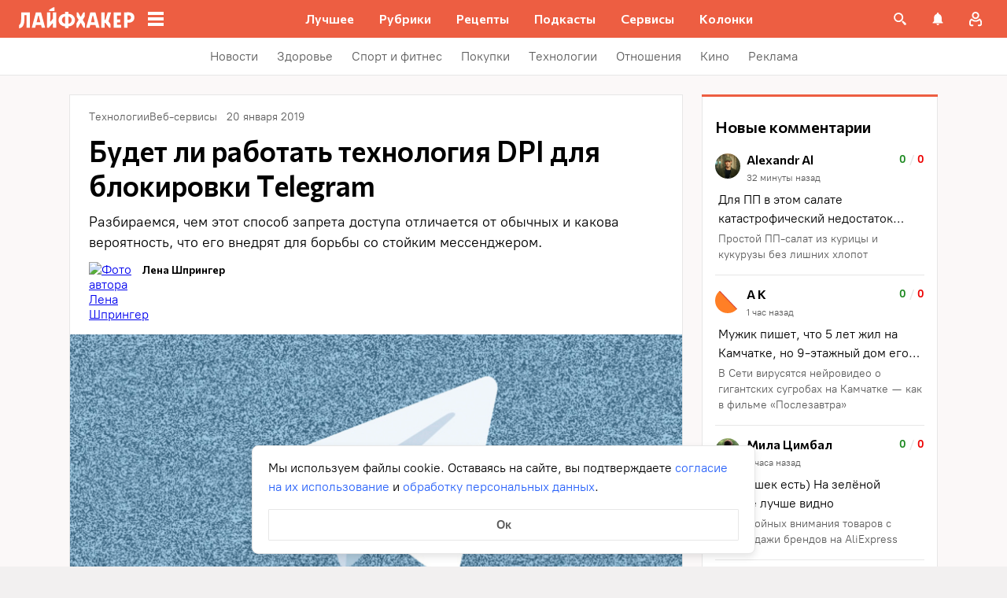

--- FILE ---
content_type: text/css
request_url: https://lifehacker.ru/_nuxt/HealthButtonCollection-yaKdn-Z8.css
body_size: 339
content:
.recommendation-block[data-v-718d34a2]{background-color:#fff;border:1px solid #e7e7e7}.recommendation-block .widget-between-posts .recommendation-block[data-v-718d34a2]{border-left:none;border-right:none}.recommendation-block__title[data-v-718d34a2]{color:#000;font-family:Commissioner,Commissioner Fallback,Trebuchet MS,sans-serif;font-size:26px;font-weight:600;line-height:34px;padding:16px}@media (min-width:768px){.recommendation-block__title[data-v-718d34a2]{font-size:28px;line-height:36px;padding:24px 24px 16px}}.recommendation-block__list-item+.recommendation-block__list-item[data-v-718d34a2]{position:relative}.recommendation-block__list-item+.recommendation-block__list-item[data-v-718d34a2]:before{border-top:1px solid #e7e7e7;content:"";display:block;left:16px;position:absolute;right:16px;top:0}@media (min-width:768px){.recommendation-block__list-item+.recommendation-block__list-item[data-v-718d34a2]:before{left:24px;right:24px}}.recommendation-block__btn-container[data-v-718d34a2]{margin-top:8px;padding:0 16px 24px}@media (min-width:768px){.recommendation-block__btn-container[data-v-718d34a2]{padding:0 24px 32px}}.recommendation-block__btn[data-v-718d34a2]{background-color:var(--main-color);color:#fff;display:block;font-family:PT Root,PT Root Fallback,Arial,sans-serif;font-size:16px;font-weight:700;line-height:24px;padding:12px 0;text-align:center;text-decoration:none;width:100%}@media (hover:hover){.recommendation-block__btn[data-v-718d34a2]:hover{background-color:var(--hover-color)}}


--- FILE ---
content_type: application/javascript
request_url: https://lifehacker.ru/_nuxt/v7.5-CgNVWw7D.js
body_size: 1120
content:
import{bK as V,bT as $,cF as q,ev as w,cx as z,bj as B,ew as C,ex as J}from"./v7.5-DfpMgSYA.js";try{let t=typeof window<"u"?window:typeof global<"u"?global:typeof globalThis<"u"?globalThis:typeof self<"u"?self:{},i=new t.Error().stack;i&&(t._sentryDebugIds=t._sentryDebugIds||{},t._sentryDebugIds[i]="4103a2f8-2eeb-4a87-a5ca-2f853aea31c7",t._sentryDebugIdIdentifier="sentry-dbid-4103a2f8-2eeb-4a87-a5ca-2f853aea31c7")}catch{}const G=()=>{var f,_;const t=V().name,i=$(),e=q().currentArticle,k=t==="single"||t==="preview",{title:s,description:a,robots:S,canonical:r,schema_graph:D="",og:{image:l}={},schema_recipe:d,schema_howto:u,schema_faq:g}=i.currentSeo,h=D.replace(/<script.*?>(.*)<\/script>/,"$1"),y=[];if(k&&e){const{categories:b,author:{name:j},date:I,isAdvertising:H,isPromo:L,tags:M}=e,o=(n,F)=>{y.push({key:n,name:n,content:F})};o("lh_author",j);const c=b.find(n=>n.url.includes("topics/")),v=(c==null?void 0:c.title)??"null";o("lh_category",v);const p=b.find(n=>n.url.includes("stream/")),A=(p==null?void 0:p.title)??"null";o("lh_stream",A);const P=["noad","nozen","hide","noturbo","noadsense"],x=((f=M.filter(n=>!P.includes(n.title))[0])==null?void 0:f.title)??"null";o("lh_tag",x),o("lh_partner",H||L?"Партнёрский материал":"null");const E=w(new Date(1e3*I));o("lh_published_time",E);const T=((_=e==null?void 0:e.meta)==null?void 0:_.lh_first_published_time)||null,O=T!==null?w(new Date(T*1e3)):"null";o("lh_first_published_time",O)}const m=[{key:"canonical",rel:"canonical",href:r},{key:"image_src",rel:"image_src",href:l}];e!=null&&e.ampEnabled&&m.push({key:"amphtml",rel:"amphtml",href:`${z(r)}amp/`}),B({link:m,title:C().value?"Страница не найдена - Лайфхакер":s,meta:[{key:"og:title",property:"og:title",content:s},{key:"og:image",property:"og:image",content:l??""},{key:"og:description",property:"og:description",content:a},{key:"og:url",property:"og:url",content:r},{key:"description",name:"description",content:a},{key:"twitter:title",property:"twitter:title",content:s},{key:"twitter:description",property:"twitter:description",content:a},{key:"twitter:card",property:"twitter:card",content:"summary_large_image"},{key:"twitter:image",property:"twitter:image",content:l??""},{key:"robots",name:"robots",content:J(t)?"noindex, nofollow":S},{key:"lh_page_title",name:"lh_page_title",content:s},...y],script:[...h?[{type:"application/ld+json",innerHTML:h}]:[],...e!=null&&e.jsonLD?[{type:"application/ld+json",innerHTML:e==null?void 0:e.jsonLD}]:[],...d?[{type:"application/ld+json",innerHTML:d}]:[],...u?[{type:"application/ld+json",innerHTML:u}]:[],...g?[{type:"application/ld+json",innerHTML:g}]:[]]})};export{G as u};
//# sourceMappingURL=v7.5-CgNVWw7D.js.map


--- FILE ---
content_type: application/javascript
request_url: https://lifehacker.ru/_nuxt/v7.5-v2BemLyM.js
body_size: 4353
content:
import{eE as F,b0 as x,bG as D,bM as k,bz as X,aT as S,aO as E,aW as p,bD as w,aP as _,b3 as I,b4 as N,bE as T,aZ as P,a$ as L}from"./v7.5-DfpMgSYA.js";import{S as O}from"./v7.5-D-GBzDaU.js";import{c as A}from"./v7.5-RL18Ug4x.js";try{let r=typeof window<"u"?window:typeof global<"u"?global:typeof globalThis<"u"?globalThis:typeof self<"u"?self:{},h=new r.Error().stack;h&&(r._sentryDebugIds=r._sentryDebugIds||{},r._sentryDebugIds[h]="c894ffb1-a32e-4efd-a8f5-04d3c9564de9",r._sentryDebugIdIdentifier="sentry-dbid-c894ffb1-a32e-4efd-a8f5-04d3c9564de9")}catch{}var y={exports:{}},M=y.exports,C;function W(){return C||(C=1,function(r,h){(function(m,l){r.exports=l()})(typeof self<"u"?self:M,function(){return function(m){function l(o){if(f[o])return f[o].exports;var a=f[o]={i:o,l:!1,exports:{}};return m[o].call(a.exports,a,a.exports,l),a.l=!0,a.exports}var f={};return l.m=m,l.c=f,l.d=function(o,a,d){l.o(o,a)||Object.defineProperty(o,a,{configurable:!1,enumerable:!0,get:d})},l.n=function(o){var a=o&&o.__esModule?function(){return o.default}:function(){return o};return l.d(a,"a",a),a},l.o=function(o,a){return Object.prototype.hasOwnProperty.call(o,a)},l.p="",l(l.s=0)}([function(m,l,f){function o(n,e){if(!(n instanceof e))throw new TypeError("Cannot call a class as a function")}Object.defineProperty(l,"__esModule",{value:!0});var a=typeof Symbol=="function"&&typeof Symbol.iterator=="symbol"?function(n){return typeof n}:function(n){return n&&typeof Symbol=="function"&&n.constructor===Symbol&&n!==Symbol.prototype?"symbol":typeof n},d=function(){function n(e,t){for(var i=0;i<t.length;i++){var s=t[i];s.enumerable=s.enumerable||!1,s.configurable=!0,"value"in s&&(s.writable=!0),Object.defineProperty(e,s.key,s)}}return function(e,t,i){return t&&n(e.prototype,t),i&&n(e,i),e}}(),b=function(){function n(e){var t=this;if(o(this,n),this.config=n.mergeSettings(e),this.selector=typeof this.config.selector=="string"?document.querySelector(this.config.selector):this.config.selector,this.selector===null)throw new Error("Something wrong with your selector 😭");this.resolveSlidesNumber(),this.selectorWidth=this.selector.offsetWidth,this.innerElements=[].slice.call(this.selector.children),this.currentSlide=this.config.loop?this.config.startIndex%this.innerElements.length:Math.max(0,Math.min(this.config.startIndex,this.innerElements.length-this.perPage)),this.transformProperty=n.webkitOrNot(),["resizeHandler","touchstartHandler","touchendHandler","touchmoveHandler","mousedownHandler","mouseupHandler","mouseleaveHandler","mousemoveHandler","clickHandler"].forEach(function(i){t[i]=t[i].bind(t)}),this.init()}return d(n,[{key:"attachEvents",value:function(){window.addEventListener("resize",this.resizeHandler),this.config.draggable&&(this.pointerDown=!1,this.drag={startX:0,endX:0,startY:0,letItGo:null,preventClick:!1},this.selector.addEventListener("touchstart",this.touchstartHandler),this.selector.addEventListener("touchend",this.touchendHandler),this.selector.addEventListener("touchmove",this.touchmoveHandler),this.selector.addEventListener("mousedown",this.mousedownHandler),this.selector.addEventListener("mouseup",this.mouseupHandler),this.selector.addEventListener("mouseleave",this.mouseleaveHandler),this.selector.addEventListener("mousemove",this.mousemoveHandler),this.selector.addEventListener("click",this.clickHandler))}},{key:"detachEvents",value:function(){window.removeEventListener("resize",this.resizeHandler),this.selector.removeEventListener("touchstart",this.touchstartHandler),this.selector.removeEventListener("touchend",this.touchendHandler),this.selector.removeEventListener("touchmove",this.touchmoveHandler),this.selector.removeEventListener("mousedown",this.mousedownHandler),this.selector.removeEventListener("mouseup",this.mouseupHandler),this.selector.removeEventListener("mouseleave",this.mouseleaveHandler),this.selector.removeEventListener("mousemove",this.mousemoveHandler),this.selector.removeEventListener("click",this.clickHandler)}},{key:"init",value:function(){this.attachEvents(),this.selector.style.overflow="hidden",this.selector.style.direction=this.config.rtl?"rtl":"ltr",this.buildSliderFrame(),this.config.onInit.call(this)}},{key:"buildSliderFrame",value:function(){var e=this.selectorWidth/this.perPage,t=this.config.loop?this.innerElements.length+2*this.perPage:this.innerElements.length;this.sliderFrame=document.createElement("div"),this.sliderFrame.style.width=e*t+"px",this.enableTransition(),this.config.draggable&&(this.selector.style.cursor="-webkit-grab");var i=document.createDocumentFragment();if(this.config.loop)for(var s=this.innerElements.length-this.perPage;s<this.innerElements.length;s++){var c=this.buildSliderFrameItem(this.innerElements[s].cloneNode(!0));i.appendChild(c)}for(var u=0;u<this.innerElements.length;u++){var v=this.buildSliderFrameItem(this.innerElements[u]);i.appendChild(v)}if(this.config.loop)for(var g=0;g<this.perPage;g++){var H=this.buildSliderFrameItem(this.innerElements[g].cloneNode(!0));i.appendChild(H)}this.sliderFrame.appendChild(i),this.selector.innerHTML="",this.selector.appendChild(this.sliderFrame),this.slideToCurrent()}},{key:"buildSliderFrameItem",value:function(e){var t=document.createElement("div");return t.style.cssFloat=this.config.rtl?"right":"left",t.style.float=this.config.rtl?"right":"left",t.style.width=(this.config.loop?100/(this.innerElements.length+2*this.perPage):100/this.innerElements.length)+"%",t.appendChild(e),t}},{key:"resolveSlidesNumber",value:function(){if(typeof this.config.perPage=="number")this.perPage=this.config.perPage;else if(a(this.config.perPage)==="object"){this.perPage=1;for(var e in this.config.perPage)window.innerWidth>=e&&(this.perPage=this.config.perPage[e])}}},{key:"prev",value:function(){var e=arguments.length>0&&arguments[0]!==void 0?arguments[0]:1,t=arguments[1];if(!(this.innerElements.length<=this.perPage)){var i=this.currentSlide;if(this.config.loop)if(this.currentSlide-e<0){this.disableTransition();var s=this.currentSlide+this.innerElements.length,c=this.perPage,u=s+c,v=(this.config.rtl?1:-1)*u*(this.selectorWidth/this.perPage),g=this.config.draggable?this.drag.endX-this.drag.startX:0;this.sliderFrame.style[this.transformProperty]="translate3d("+(v+g)+"px, 0, 0)",this.currentSlide=s-e}else this.currentSlide=this.currentSlide-e;else this.currentSlide=Math.max(this.currentSlide-e,0);i!==this.currentSlide&&(this.slideToCurrent(this.config.loop),this.config.onChange.call(this),t&&t.call(this))}}},{key:"next",value:function(){var e=arguments.length>0&&arguments[0]!==void 0?arguments[0]:1,t=arguments[1];if(!(this.innerElements.length<=this.perPage)){var i=this.currentSlide;if(this.config.loop)if(this.currentSlide+e>this.innerElements.length-this.perPage){this.disableTransition();var s=this.currentSlide-this.innerElements.length,c=this.perPage,u=s+c,v=(this.config.rtl?1:-1)*u*(this.selectorWidth/this.perPage),g=this.config.draggable?this.drag.endX-this.drag.startX:0;this.sliderFrame.style[this.transformProperty]="translate3d("+(v+g)+"px, 0, 0)",this.currentSlide=s+e}else this.currentSlide=this.currentSlide+e;else this.currentSlide=Math.min(this.currentSlide+e,this.innerElements.length-this.perPage);i!==this.currentSlide&&(this.slideToCurrent(this.config.loop),this.config.onChange.call(this),t&&t.call(this))}}},{key:"disableTransition",value:function(){this.sliderFrame.style.webkitTransition="all 0ms "+this.config.easing,this.sliderFrame.style.transition="all 0ms "+this.config.easing}},{key:"enableTransition",value:function(){this.sliderFrame.style.webkitTransition="all "+this.config.duration+"ms "+this.config.easing,this.sliderFrame.style.transition="all "+this.config.duration+"ms "+this.config.easing}},{key:"goTo",value:function(e,t){if(!(this.innerElements.length<=this.perPage)){var i=this.currentSlide;this.currentSlide=this.config.loop?e%this.innerElements.length:Math.min(Math.max(e,0),this.innerElements.length-this.perPage),i!==this.currentSlide&&(this.slideToCurrent(),this.config.onChange.call(this),t&&t.call(this))}}},{key:"slideToCurrent",value:function(e){var t=this,i=this.config.loop?this.currentSlide+this.perPage:this.currentSlide,s=(this.config.rtl?1:-1)*i*(this.selectorWidth/this.perPage);e?requestAnimationFrame(function(){requestAnimationFrame(function(){t.enableTransition(),t.sliderFrame.style[t.transformProperty]="translate3d("+s+"px, 0, 0)"})}):this.sliderFrame.style[this.transformProperty]="translate3d("+s+"px, 0, 0)"}},{key:"updateAfterDrag",value:function(){var e=(this.config.rtl?-1:1)*(this.drag.endX-this.drag.startX),t=Math.abs(e),i=this.config.multipleDrag?Math.ceil(t/(this.selectorWidth/this.perPage)):1,s=e>0&&this.currentSlide-i<0,c=e<0&&this.currentSlide+i>this.innerElements.length-this.perPage;e>0&&t>this.config.threshold&&this.innerElements.length>this.perPage?this.prev(i):e<0&&t>this.config.threshold&&this.innerElements.length>this.perPage&&this.next(i),this.slideToCurrent(s||c)}},{key:"resizeHandler",value:function(){this.resolveSlidesNumber(),this.currentSlide+this.perPage>this.innerElements.length&&(this.currentSlide=this.innerElements.length<=this.perPage?0:this.innerElements.length-this.perPage),this.selectorWidth=this.selector.offsetWidth,this.buildSliderFrame()}},{key:"clearDrag",value:function(){this.drag={startX:0,endX:0,startY:0,letItGo:null,preventClick:this.drag.preventClick}}},{key:"touchstartHandler",value:function(e){["TEXTAREA","OPTION","INPUT","SELECT"].indexOf(e.target.nodeName)!==-1||(e.stopPropagation(),this.pointerDown=!0,this.drag.startX=e.touches[0].pageX,this.drag.startY=e.touches[0].pageY)}},{key:"touchendHandler",value:function(e){e.stopPropagation(),this.pointerDown=!1,this.enableTransition(),this.drag.endX&&this.updateAfterDrag(),this.clearDrag()}},{key:"touchmoveHandler",value:function(e){if(e.stopPropagation(),this.drag.letItGo===null&&(this.drag.letItGo=Math.abs(this.drag.startY-e.touches[0].pageY)<Math.abs(this.drag.startX-e.touches[0].pageX)),this.pointerDown&&this.drag.letItGo){e.preventDefault(),this.drag.endX=e.touches[0].pageX,this.sliderFrame.style.webkitTransition="all 0ms "+this.config.easing,this.sliderFrame.style.transition="all 0ms "+this.config.easing;var t=this.config.loop?this.currentSlide+this.perPage:this.currentSlide,i=t*(this.selectorWidth/this.perPage),s=this.drag.endX-this.drag.startX,c=this.config.rtl?i+s:i-s;this.sliderFrame.style[this.transformProperty]="translate3d("+(this.config.rtl?1:-1)*c+"px, 0, 0)"}}},{key:"mousedownHandler",value:function(e){["TEXTAREA","OPTION","INPUT","SELECT"].indexOf(e.target.nodeName)!==-1||(e.preventDefault(),e.stopPropagation(),this.pointerDown=!0,this.drag.startX=e.pageX)}},{key:"mouseupHandler",value:function(e){e.stopPropagation(),this.pointerDown=!1,this.selector.style.cursor="-webkit-grab",this.enableTransition(),this.drag.endX&&this.updateAfterDrag(),this.clearDrag()}},{key:"mousemoveHandler",value:function(e){if(e.preventDefault(),this.pointerDown){e.target.nodeName==="A"&&(this.drag.preventClick=!0),this.drag.endX=e.pageX,this.selector.style.cursor="-webkit-grabbing",this.sliderFrame.style.webkitTransition="all 0ms "+this.config.easing,this.sliderFrame.style.transition="all 0ms "+this.config.easing;var t=this.config.loop?this.currentSlide+this.perPage:this.currentSlide,i=t*(this.selectorWidth/this.perPage),s=this.drag.endX-this.drag.startX,c=this.config.rtl?i+s:i-s;this.sliderFrame.style[this.transformProperty]="translate3d("+(this.config.rtl?1:-1)*c+"px, 0, 0)"}}},{key:"mouseleaveHandler",value:function(e){this.pointerDown&&(this.pointerDown=!1,this.selector.style.cursor="-webkit-grab",this.drag.endX=e.pageX,this.drag.preventClick=!1,this.enableTransition(),this.updateAfterDrag(),this.clearDrag())}},{key:"clickHandler",value:function(e){this.drag.preventClick&&e.preventDefault(),this.drag.preventClick=!1}},{key:"remove",value:function(e,t){if(e<0||e>=this.innerElements.length)throw new Error("Item to remove doesn't exist 😭");var i=e<this.currentSlide,s=this.currentSlide+this.perPage-1===e;(i||s)&&this.currentSlide--,this.innerElements.splice(e,1),this.buildSliderFrame(),t&&t.call(this)}},{key:"insert",value:function(e,t,i){if(t<0||t>this.innerElements.length+1)throw new Error("Unable to inset it at this index 😭");if(this.innerElements.indexOf(e)!==-1)throw new Error("The same item in a carousel? Really? Nope 😭");var s=t<=this.currentSlide>0&&this.innerElements.length;this.currentSlide=s?this.currentSlide+1:this.currentSlide,this.innerElements.splice(t,0,e),this.buildSliderFrame(),i&&i.call(this)}},{key:"prepend",value:function(e,t){this.insert(e,0),t&&t.call(this)}},{key:"append",value:function(e,t){this.insert(e,this.innerElements.length+1),t&&t.call(this)}},{key:"destroy",value:function(){var e=arguments.length>0&&arguments[0]!==void 0&&arguments[0],t=arguments[1];if(this.detachEvents(),this.selector.style.cursor="auto",e){for(var i=document.createDocumentFragment(),s=0;s<this.innerElements.length;s++)i.appendChild(this.innerElements[s]);this.selector.innerHTML="",this.selector.appendChild(i),this.selector.removeAttribute("style")}t&&t.call(this)}}],[{key:"mergeSettings",value:function(e){var t={selector:".siema",duration:200,easing:"ease-out",perPage:1,startIndex:0,draggable:!0,multipleDrag:!0,threshold:20,loop:!1,rtl:!1,onInit:function(){},onChange:function(){}},i=e;for(var s in i)t[s]=i[s];return t}},{key:"webkitOrNot",value:function(){return typeof document.documentElement.style.transform=="string"?"transform":"WebkitTransform"}}]),n}();l.default=b,m.exports=l.default}])})}(y)),y.exports}var $=W();const G=F($),q=x({name:"FullScreenGallery",components:{SvgAsset:O},props:{imageUrls:{type:Array,required:!0},currentSlide:{type:Number,required:!0},srcset:{type:[String,Array],default:""}},data(){return{siema:null,targetElement:null}},computed:{closeIconContent(){return A},isNextVisible(){return this.siema!==null&&this.siema.currentSlide<this.imageUrls.length-1},isPrevVisible(){return this.siema!==null&&this.siema.currentSlide>0}},watch:{currentSlide(r){this.siema&&this.siema.goTo(r)}},mounted(){k.disable();const r=this.$refs.gallery;this.siema=new G({selector:r,draggable:"ontouchstart"in document.documentElement,startIndex:this.currentSlide,onChange:()=>{this.siema&&this.$emit("go-to",this.siema.currentSlide)}}),window.addEventListener("keyup",this.handleKeyup,!1)},beforeUnmount(){k.enable(this.targetElement),window.removeEventListener("keyup",this.handleKeyup,!1)},methods:{NOOP:D,goToNextSlide(){this.siema&&this.siema.next()},goToPrevSlide(){this.siema&&this.siema.prev()},emitClose(){this.$emit("close")},handleKeyup(r){switch(r.code){case"Escape":this.emitClose();break;case"ArrowRight":this.goToNextSlide();break;case"ArrowLeft":this.goToPrevSlide();break}}}},"$3ZB9GT_n0C"),z={class:"fs-gallery__close"},U={class:"fs-gallery",ref:"wrapper"},j={class:"fs-gallery__slides",ref:"gallery"},V={class:"fs-gallery__slide"},Y=["src","srcset"];function R(r,h,m,l,f,o){const a=X("SvgAsset");return E(),S("div",{class:"fs-gallery__wrapper",onClick:h[3]||(h[3]=(...d)=>r.emitClose&&r.emitClose(...d))},[p("div",z,[_(a,{content:r.closeIconContent},null,8,["content"])]),p("div",U,[p("div",j,[(E(!0),S(I,null,N(r.imageUrls,(d,b)=>(E(),S("div",V,[p("img",{src:d,onClick:h[0]||(h[0]=P((...n)=>r.NOOP&&r.NOOP(...n),["stop"])),srcset:r.srcset[b]},null,8,Y)]))),256))],512)],512),w(p("div",{class:"fs-gallery__control fs-gallery__next",onClick:h[1]||(h[1]=P((...d)=>r.goToNextSlide&&r.goToNextSlide(...d),["stop"]))},null,512),[[T,r.isNextVisible]]),w(p("div",{class:"fs-gallery__control fs-gallery__prev",onClick:h[2]||(h[2]=P((...d)=>r.goToPrevSlide&&r.goToPrevSlide(...d),["stop"]))},null,512),[[T,r.isPrevVisible]])])}const J=L(q,[["render",R],["__scopeId","data-v-87111832"]]);export{J as F,G as S};
//# sourceMappingURL=v7.5-v2BemLyM.js.map


--- FILE ---
content_type: application/javascript
request_url: https://lifehacker.ru/_nuxt/v7.5-CzdVT_yE.js
body_size: 8464
content:
var Re=Object.defineProperty;var Le=(e,t,n)=>t in e?Re(e,t,{enumerable:!0,configurable:!0,writable:!0,value:n}):e[t]=n;var be=(e,t,n)=>Le(e,typeof t!="symbol"?t+"":t,n);import{A as Ne}from"./v7.5-CjKizGKn.js";import{T as Ie}from"./v7.5-CyjFgp-t.js";import{dg as Oe,d4 as Me,dh as He,cn as Ae,c0 as Ge,di as Ue,bO as ce,b$ as me,bg as fe,cF as W,cH as ze,bK as we,dj as Ye,c8 as Be,bj as Xe,b0 as R,a$ as L,bz as m,aT as F,aO as o,aW as g,aN as u,aU as v,aP as I,b3 as y,b4 as $,aV as P,aX as M,bv as je,bR as z,b8 as Qe,aS as qe,bo as Je,bB as Ze}from"./v7.5-DfpMgSYA.js";import{A as Ke,g as _e}from"./v7.5-Dbp_uA7k.js";import{W as xe}from"./v7.5-BSdAIr1x.js";import{F as et}from"./v7.5-v2BemLyM.js";import{A as tt}from"./v7.5-C_xF_L8l.js";import{A as rt,a as nt}from"./v7.5-yKL81LDn.js";import{A as ot}from"./v7.5-By7noF2z.js";import{A as it}from"./v7.5-5aN5-yat.js";import{g as st}from"./v7.5-DVEjVEZ7.js";import{C as lt,u as at}from"./v7.5-BbFFYSLC.js";import{u as dt}from"./v7.5-CfA6cSBp.js";import{u as ut}from"./v7.5-w9MxFGTK.js";import{E as ct}from"./v7.5-0L8A0aBk.js";import{C as mt}from"./v7.5-CX5xrbDa.js";try{let e=typeof window<"u"?window:typeof global<"u"?global:typeof globalThis<"u"?globalThis:typeof self<"u"?self:{},t=new e.Error().stack;t&&(e._sentryDebugIds=e._sentryDebugIds||{},e._sentryDebugIds[t]="6f621d8c-4fd0-4e53-8b1b-2e535f4b772a",e._sentryDebugIdIdentifier="sentry-dbid-6f621d8c-4fd0-4e53-8b1b-2e535f4b772a")}catch{}function ye(e){return typeof e=="object"&&e!=null&&e.nodeType===1}function ke(e,t){return(!t||e!=="hidden")&&e!=="visible"&&e!=="clip"}function ge(e,t){if(e.clientHeight<e.scrollHeight||e.clientWidth<e.scrollWidth){var n=getComputedStyle(e,null);return ke(n.overflowY,t)||ke(n.overflowX,t)||function(l){var i=function(d){if(!d.ownerDocument||!d.ownerDocument.defaultView)return null;try{return d.ownerDocument.defaultView.frameElement}catch{return null}}(l);return!!i&&(i.clientHeight<l.scrollHeight||i.clientWidth<l.scrollWidth)}(e)}return!1}function ne(e,t,n,l,i,d,a,c){return d<e&&a>t||d>e&&a<t?0:d<=e&&c<=n||a>=t&&c>=n?d-e-l:a>t&&c<n||d<e&&c>n?a-t+i:0}var Te=function(e,t){var n=window,l=t.scrollMode,i=t.block,d=t.inline,a=t.boundary,c=t.skipOverflowHiddenElements,p=typeof a=="function"?a:function(Pe){return Pe!==a};if(!ye(e))throw new TypeError("Invalid target");for(var f,b,C=document.scrollingElement||document.documentElement,A=[],r=e;ye(r)&&p(r);){if((r=(b=(f=r).parentElement)==null?f.getRootNode().host||null:b)===C){A.push(r);break}r!=null&&r===document.body&&ge(r)&&!ge(document.documentElement)||r!=null&&ge(r,c)&&A.push(r)}for(var s=n.visualViewport?n.visualViewport.width:innerWidth,h=n.visualViewport?n.visualViewport.height:innerHeight,S=window.scrollX||pageXOffset,D=window.scrollY||pageYOffset,N=e.getBoundingClientRect(),H=N.height,G=N.width,B=N.top,ie=N.right,se=N.bottom,X=N.left,k=i==="start"||i==="nearest"?B:i==="end"?se:B+H/2,T=d==="center"?X+G/2:d==="end"?ie:X,le=[],ae=0;ae<A.length;ae++){var w=A[ae],O=w.getBoundingClientRect(),j=O.height,Q=O.width,q=O.top,de=O.right,ue=O.bottom,J=O.left;if(l==="if-needed"&&B>=0&&X>=0&&se<=h&&ie<=s&&B>=q&&se<=ue&&X>=J&&ie<=de)return le;var Z=getComputedStyle(w),K=parseInt(Z.borderLeftWidth,10),_=parseInt(Z.borderTopWidth,10),x=parseInt(Z.borderRightWidth,10),ee=parseInt(Z.borderBottomWidth,10),E=0,V=0,te="offsetWidth"in w?w.offsetWidth-w.clientWidth-K-x:0,re="offsetHeight"in w?w.offsetHeight-w.clientHeight-_-ee:0,pe="offsetWidth"in w?w.offsetWidth===0?0:Q/w.offsetWidth:0,Ce="offsetHeight"in w?w.offsetHeight===0?0:j/w.offsetHeight:0;if(C===w)E=i==="start"?k:i==="end"?k-h:i==="nearest"?ne(D,D+h,h,_,ee,D+k,D+k+H,H):k-h/2,V=d==="start"?T:d==="center"?T-s/2:d==="end"?T-s:ne(S,S+s,s,K,x,S+T,S+T+G,G),E=Math.max(0,E+D),V=Math.max(0,V+S);else{E=i==="start"?k-q-_:i==="end"?k-ue+ee+re:i==="nearest"?ne(q,ue,j,_,ee+re,k,k+H,H):k-(q+j/2)+re/2,V=d==="start"?T-J-K:d==="center"?T-(J+Q/2)+te/2:d==="end"?T-de+x+te:ne(J,de,Q,K,x+te,T,T+G,G);var Fe=w.scrollLeft,he=w.scrollTop;k+=he-(E=Math.max(0,Math.min(he+E/Ce,w.scrollHeight-j/Ce+re))),T+=Fe-(V=Math.max(0,Math.min(Fe+V/pe,w.scrollWidth-Q/pe+te)))}le.push({el:w,top:E,left:V})}return le};function We(e){return e===Object(e)&&Object.keys(e).length!==0}function ft(e,t){t===void 0&&(t="auto");var n="scrollBehavior"in document.body.style;e.forEach(function(l){var i=l.el,d=l.top,a=l.left;i.scroll&&n?i.scroll({top:d,left:a,behavior:t}):(i.scrollTop=d,i.scrollLeft=a)})}function gt(e){return e===!1?{block:"end",inline:"nearest"}:We(e)?e:{block:"start",inline:"nearest"}}function $e(e,t){var n=e.isConnected||e.ownerDocument.documentElement.contains(e);if(We(t)&&typeof t.behavior=="function")return t.behavior(n?Te(e,t):[]);if(n){var l=gt(t);return ft(Te(e,l),l.behavior)}}var ve,Se=function(){return ve||(ve="performance"in window?performance.now.bind(performance):Date.now),ve()};function De(e){var t=Se(),n=Math.min((t-e.startTime)/e.duration,1),l=e.ease(n),i=e.startX+(e.x-e.startX)*l,d=e.startY+(e.y-e.startY)*l;e.method(i,d),i!==e.x||d!==e.y?requestAnimationFrame(function(){return De(e)}):e.cb()}function vt(e,t,n,l,i,d){l===void 0&&(l=600),i===void 0&&(i=function(C){return 1+--C*C*C*C*C});var a,c,p,f;a=e,c=e.scrollLeft,p=e.scrollTop,f=function(C,A){e.scrollLeft=Math.ceil(C),e.scrollTop=Math.ceil(A)},De({scrollable:a,method:f,startTime:Se(),startX:c,startY:p,x:t,y:n,duration:l,ease:i,cb:d})}var pt=function(t){return t&&!t.behavior||t.behavior==="smooth"};function Ct(e,t){var n=t||{};return pt(n)?$e(e,{block:n.block,inline:n.inline,scrollMode:n.scrollMode,boundary:n.boundary,behavior:function(i){return Promise.all(i.reduce(function(d,a){var c=a.el,p=a.left,f=a.top,b=c.scrollLeft,C=c.scrollTop;return b===p&&C===f?d:[].concat(d,[new Promise(function(A){return vt(c,p,f,n.duration,n.ease,function(){return A({el:c,left:[b,p],top:[C,f]})})})])},[]))}}):Promise.resolve($e(e,t))}var Ft=Ct;class U{static addMessageListener(){this.isAdded||(window.addEventListener("message",this.onMessage),this.isAdded=!0)}static removeMessageListener(){window.removeEventListener("message",this.onMessage),this.isAdded=!1}static onMessage(t){if(!(t.origin.includes("quiz")&&typeof t.data=="string"))return;let l;try{l=JSON.parse(t.data);const{id:i,data:{height:d,scrollToTop:a}}=l,c=document.querySelector(`#${i}`);if(!(c instanceof HTMLElement))return;d&&(c.style.height=d+"px"),a&&(window.location.hash.match(/comment/gm)||Ft(c,{behavior:"smooth",block:"start",scrollMode:"if-needed"}))}catch(i){Oe(i)}}}be(U,"isAdded",!1);const ht=["h1","h2","h3","h4","h5"],bt=["figure","core__gallery","core__embed","lh__goods","lh__goods-gallery","bh-kiss__image","bh-kiss__gallery","bh-kiss__embed","bh-kiss__goods","bh-kiss__embed--tiktok","bh-kiss__embed--twitter","bh-kiss__embed--pinterest","bh-kiss__group--pinterest-embed","bh-kiss__products-gallery","bh-kiss__buttons","music-yandex-embed","video","base-button-bh"];function Ee(e){return e==="core__html"||e==="bh-kiss__html"}function At(e){return Ee(e.type)?e.attributes.type==="video":!1}function wt(e){return Ee(e.type)?Ve(e):!1}function Ve(e){if(e.type==="iframe")return!0;for(const t of e.children)if(Ve(t))return!0;return!1}function oe(e){return e?bt.includes(e.type)||At(e)||wt(e):!1}function yt(e,t="p",n=8){const l=e.findIndex(d=>d.type===t)+1,i=l?[l]:[];return e.forEach((d,a)=>{var p;const c=i[i.length-1]??0;a-c<n||ht.includes((p=e[a-1])==null?void 0:p.type)||oe(e[a-1])||oe(e[a-2])||oe(e[a])||oe(e[a+1])||i.push(a)}),$t(e,i)}function kt(e,t,n="data"){return Me(e).map(i=>({...i,data:Tt(i[n],t)}))}function Tt(e,t){const n="adfox_in-text",l=`adfox_in-text-${t}__${He()}`;return e.map(i=>{var d;return((d=i.attributes)==null?void 0:d.id)===n&&(i.attributes={...i.attributes,id:l}),i.type==="script"&&(i.children=i.children.map(a=>({...a,text:a.text.replace(new RegExp(n,"g"),l)}))),i})}function $t(e,t){const n=[];let l=0;return t.forEach(i=>{if(i>e.length)throw new Error(`Index out of bounds: ${i}`);n.push(e.slice(l,i)),l=i}),n.push(e.slice(l)),n}const Y={name:"GeneralTemplates",components:{AdminControlsPanel:Ne,ArticleNote:Ke,ArticleCardActions:tt,ArticleCardActionsWithReactions:nt,TheContent:Ie,WidgetsRendererContainer:xe,FullScreenGallery:et,ArticleCard:rt,CommentsContainer:lt,AuthorsExperts:ot},setup(){const{onFavoriteDelete:e,onFavoriteCreateFolderAndAdd:t,onFavoriteCreateFolderAndTransfer:n,onFavoriteTransferToFolder:l,onFavoriteAddToFolder:i,onFavoriteDeferred:d}=dt(),{loadingViewsIds:a,updateViewsCount:c,getLoadingViews:p}=ut(),f=W().currentArticle,b=f!=null&&f.lastModified?f.lastModified.toString():"",{imagesSrc:C,imagesSrcset:A,currentImageId:r,isGalleryVisible:s,openGallery:h,closeGallery:S,checkImageClick:D}=at((f==null?void 0:f.content)??[]);return b&&Xe({meta:[{key:"last-modified",property:"last-modified",content:b}]}),{onFavoriteDelete:e,onFavoriteCreateFolderAndAdd:t,onFavoriteCreateFolderAndTransfer:n,onFavoriteTransferToFolder:l,onFavoriteAddToFolder:i,onFavoriteDeferred:d,loadingViewsIds:a,updateViewsCount:c,getLoadingViews:p,imagesSrc:C,imagesSrcset:A,currentImageId:r,isGalleryVisible:s,openGallery:h,closeGallery:S,checkImageClick:D}},data(){return{scripts:null,isGalleryVisible:!1,parentArticle:!0}},computed:{user(){return fe().user},favorites(){var e;return me().getArticleFavorite(((e=this.article)==null?void 0:e.id)??0)},folders(){return Be().$state},isAnyRecipePage(){return Ye(we().name)},articleTitle(){var e;return((e=this.article)==null?void 0:e.title)||""},articleCardComponent(){return this.isAnyRecipePage?"ArticleCardActions":"ArticleCardActionsWithReactions"},editLinkHref(){return this.article?Ae(this.article.id):""},canHaveReactions(){var e;return!!((e=this.article)!=null&&e.canHaveReactions)},viewsCount(){var e;return me().getViewsCount(((e=this.article)==null?void 0:e.id)??0)},isAuthenticatedInWordpress(){return fe().isAuthenticatedInWordpress},content(){var e;return((e=this.article)==null?void 0:e.content)||[]},slicedContents(){return yt(this.content)},isHealthPath(){return ze(we().path)},widgetsInsideContent(){const e=ce(),{length:t}=this.slicedContents;return this.slicedContents.map((n,l)=>{if(t>=2&&l===0&&e.currentAfterExcerptWidgets.length>0)return e.currentAfterExcerptWidgets;if(l!==this.slicedContents.length-1)return t>=3?kt(e.currentPostDynamicWidgets,l):void 0})},aboveCommentsWidgets(){return ce().currentAboveCommentsWidgets},article(){return W().currentArticle},articleLastModified(){return this.article&&this.article.lastModified?this.article.lastModified.toString():""},isWidgetsRendererVisible(){const{isPromoArticle:e,isJumperPost:t}=this;return!e&&!t},isAdsException(){var e;return it.includes(((e=this.article)==null?void 0:e.advertLabel)??"")},isPromoArticle(){return W().isPromo},isJumperPost(){return W().isJumperPost},isTemplateBroadside(){return W().isTemplateBroadside},isAdvertisingPost(){return W().isAdvertisingPost},isAds(){return this.isAdvertisingPost||this.isPromoArticle},articleNotes(){if(!this.article)return null;const{meta:{customAuthors:e,source:t,cover_source:n,adsSource:l},isAdvertising:i,isPromo:d,advertLabel:a,caption:c}=this.article,p={...n,text:n.text||c};return _e(t,p,e,"Над текстом работали:",l,i,d,a)},isSearchVisible(){return fe().visibleModalWindows.includes("search")},commentsCount(){var e;return me().getCommentsCount(((e=this.article)==null?void 0:e.id)??0)},showComments(){var n;const e=!this.isJumperPost;return((n=this.article)==null?void 0:n.commentsEnabled)===!0&&e},singleArticleContainerStyle(){var t;const{mainColor:e}=((t=this.article)==null?void 0:t.meta)||{};return e?{"--main-color":e}:null},belowCommentsWidgets(){return ce().currentBelowCommentsWidgets}},async mounted(){this.article&&(this.$viewsApi.incrArticleViewsCount(this.article.id),this.scripts=new Ue(this.article.scripts,this.article.inlineScripts),this.scripts&&this.scripts.addScripts(),this.article.template==="two-column"&&this.article.isAdvertising&&document.body.classList.add("one-level-menu"),this.sendEditorialAnalytics()),U.addMessageListener(),document.documentElement.addEventListener("click",e=>this.handleReadAlsoClick(e),{passive:!0})},beforeUnmount(){U.removeMessageListener(),this.scripts&&this.scripts.removeScripts()},methods:{getEditLinkHref:Ae,sendEditorialAnalytics(){this.article&&(this.$sendCustomYandexMetrika({"Просмотр рубрики":this.article.categories.map(e=>e.title).join(",")}),this.$sendCustomYandexMetrika({"Просмотр мини-редакции":st(this.article)}))},onClickOnCategory(e,t,n){this.$sendYandexMetrika({level1:"Выбор рубрики",level4:Ge(e),level5:t,level6:"unknown"})},handleReadAlsoClick(e){var n;(n=e.target)!=null&&n.closest('[location="twenty-footer"][id^=adfox]')&&this.$sendYandexMetrika({level1:"Клик_РСЯ"})}}},It=R({...Y,name:"Promo"},"$P0wWidhCjI"),Wt={class:"promo"},St={class:"single-article__wrapper"},Dt={class:"single-article"},Et={class:"single-article__content"},Vt={class:"article__footer"},Pt={class:"create-in-container"},Rt={key:0,class:"create-in-container__text"};function Lt(e,t,n,l,i,d){const a=m("AdminControlsPanel"),c=m("ArticleCard"),p=m("TheContent"),f=m("WidgetsRendererContainer"),b=m("ArticleNote"),C=m("CommentsContainer"),A=m("FullScreenGallery");return o(),F("div",Wt,[g("div",{class:"promo__container",style:z(e.singleArticleContainerStyle)},[g("div",St,[g("div",Dt,[g("section",Et,[e.isAuthenticatedInWordpress?(o(),u(a,{key:0,class:"admin-controls","views-count":e.viewsCount,"edit-link-href":e.editLinkHref,loading:e.getLoadingViews(e.article.id),onClickOnRestoreButton:t[0]||(t[0]=r=>e.updateViewsCount(e.article.id))},null,8,["views-count","edit-link-href","loading"])):v("",!0),I(c,{class:"single-article-card",article:e.article,title:e.articleTitle,"comments-count":e.commentsCount,user:e.user,favorite:e.favorites,folders:e.folders,"to-comments-link":!1,"comments-enabled":e.article.commentsEnabled,onFavoriteDelete:t[1]||(t[1]=r=>e.onFavoriteDelete(r,e.article)),onFavoriteCreateFolderAndAdd:t[2]||(t[2]=r=>e.onFavoriteDelete(r,e.article)),onFavoriteCreateFolderAndTransfer:t[3]||(t[3]=(r,s)=>e.onFavoriteCreateFolderAndTransfer(r,s,e.article)),onFavoriteTransferToFolder:t[4]||(t[4]=(r,s)=>e.onFavoriteTransferToFolder(r,s,e.article)),onFavoriteAddToFolder:t[5]||(t[5]=r=>e.onFavoriteAddToFolder(r,e.article)),onFavoriteDeferred:e.onFavoriteDeferred,onClickedOnCategory:e.onClickOnCategory},null,8,["article","title","comments-count","user","favorite","folders","comments-enabled","onFavoriteDeferred","onClickedOnCategory"]),g("article",{id:"article",class:"single-article__post-content single-article__content-container",onClick:t[6]||(t[6]=(...r)=>e.checkImageClick&&e.checkImageClick(...r))},[(o(!0),F(y,null,$(e.slicedContents,(r,s)=>(o(),F(y,null,[(o(!0),F(y,null,$(r,h=>(o(),u(p,{key:h.id,elem:h,"lazy-loading-enabled":!0},null,8,["elem"]))),128)),e.isWidgetsRendererVisible&&typeof e.widgetsInsideContent[s]<"u"?(o(),u(f,{key:0,widgets:e.widgetsInsideContent[s]},null,8,["widgets"])):v("",!0)],64))),256))]),g("footer",Vt,[I(b,{class:P(["article-note",{"article-note_empty":!e.articleNotes.length}]),notes:e.articleNotes},null,8,["class","notes"]),(o(),u(M(e.articleCardComponent),{class:"article__actions","in-page-position":"bottom","event-position":"bottom","article-id":e.article.id,url:e.article.teaserUrl||e.article.url,"cover-url":e.article.img&&e.article.img[0]&&e.article.img[0].url?e.article.img[0].url:null,"comments-enabled":e.article.commentsEnabled&&!e.article.teaserUrl,"comments-count":e.commentsCount,title:e.articleTitle,user:e.user,favorite:e.favorites,folders:e.folders,"can-have-reactions":e.article.canHaveReactions,onFavoriteDelete:t[7]||(t[7]=r=>e.onFavoriteDelete(r,e.article)),onFavoriteCreateFolderAndAdd:t[8]||(t[8]=r=>e.onFavoriteDelete(r,e.article)),onFavoriteCreateFolderAndTransfer:t[9]||(t[9]=(r,s)=>e.onFavoriteCreateFolderAndTransfer(r,s,e.article)),onFavoriteTransferToFolder:t[10]||(t[10]=(r,s)=>e.onFavoriteTransferToFolder(r,s,e.article)),onFavoriteAddToFolder:t[11]||(t[11]=r=>e.onFavoriteAddToFolder(r,e.article)),onFavoriteDeferred:e.onFavoriteDeferred},null,40,["article-id","url","cover-url","comments-enabled","comments-count","title","user","favorite","folders","can-have-reactions","onFavoriteDeferred"])),g("div",Pt,[e.isPromoArticle?(o(),F("p",Rt,[...t[12]||(t[12]=[je(" Сделано в ",-1),g("a",{class:"create-in-container__link",href:"/"},"Лайфхакере",-1)])])):v("",!0)])])]),e.isWidgetsRendererVisible||e.isAdsException?(o(),u(f,{key:0,class:"widgets above-comments-widgets__container",widgets:e.aboveCommentsWidgets},null,8,["widgets"])):v("",!0),e.showComments?(o(),u(C,{key:1,id:e.article.id,class:"comments"},null,8,["id"])):v("",!0),e.isWidgetsRendererVisible||e.isAdsException?(o(),u(f,{key:2,class:"below-comments-widgets__container",widgets:e.belowCommentsWidgets},null,8,["widgets"])):v("",!0)])]),e.isGalleryVisible?(o(),u(A,{key:0,"image-urls":e.imagesSrc,srcset:e.imagesSrcset,"current-slide":e.currentImageId,onClose:e.closeGallery},null,8,["image-urls","srcset","current-slide","onClose"])):v("",!0)],4)])}const Nt=L(It,[["render",Lt],["__scopeId","data-v-05013641"]]),Ot=R({...Y,name:"OneColumn"},"$a6TRmy8JIC"),Mt={class:"template-one-column"},Ht={class:"single-article__wrapper"},Gt={class:"single-article"},Ut={class:"single-article__content"};function zt(e,t,n,l,i,d){const a=m("AdminControlsPanel"),c=m("ArticleCard"),p=m("TheContent"),f=m("WidgetsRendererContainer"),b=m("ArticleNote"),C=m("CommentsContainer"),A=m("FullScreenGallery");return o(),F("div",Mt,[g("div",{class:"template-one-column__container",style:z(e.singleArticleContainerStyle)},[g("div",Ht,[g("div",Gt,[g("section",Ut,[e.isAuthenticatedInWordpress?(o(),u(a,{key:0,class:"admin-controls","views-count":e.viewsCount,"edit-link-href":e.editLinkHref,loading:e.getLoadingViews(e.article.id),onClickOnRestoreButton:t[0]||(t[0]=r=>e.updateViewsCount(e.article.id))},null,8,["views-count","edit-link-href","loading"])):v("",!0),I(c,{class:"single-article-card",article:e.article,title:e.articleTitle,"comments-count":e.commentsCount,user:e.user,favorite:e.favorites,folders:e.folders,"to-comments-link":!1,"comments-enabled":e.article.commentsEnabled,onFavoriteDelete:t[1]||(t[1]=r=>e.onFavoriteDelete(r,e.article)),onFavoriteCreateFolderAndAdd:t[2]||(t[2]=r=>e.onFavoriteCreateFolderAndAdd(r,e.article)),onFavoriteCreateFolderAndTransfer:t[3]||(t[3]=(r,s)=>e.onFavoriteCreateFolderAndTransfer(r,s,e.article)),onFavoriteTransferToFolder:t[4]||(t[4]=(r,s)=>e.onFavoriteTransferToFolder(r,s,e.article)),onFavoriteAddToFolder:t[5]||(t[5]=r=>e.onFavoriteAddToFolder(r,e.article)),onFavoriteDeferred:e.onFavoriteDeferred,onClickedOnCategory:e.onClickOnCategory},null,8,["article","title","comments-count","user","favorite","folders","comments-enabled","onFavoriteDeferred","onClickedOnCategory"]),g("article",{id:"article",class:"single-article__post-content single-article__content-container",onClick:t[6]||(t[6]=(...r)=>e.checkImageClick&&e.checkImageClick(...r))},[(o(!0),F(y,null,$(e.slicedContents,(r,s)=>(o(),F(y,null,[(o(!0),F(y,null,$(r,h=>(o(),u(p,{key:h.id,elem:h,"lazy-loading-enabled":!0},null,8,["elem"]))),128)),e.isWidgetsRendererVisible&&typeof e.widgetsInsideContent[s]<"u"?(o(),u(f,{key:0,widgets:e.widgetsInsideContent[s]},null,8,["widgets"])):v("",!0)],64))),256))]),I(b,{class:P(["article-note",{"article-note_empty":!e.articleNotes.length}]),notes:e.articleNotes},null,8,["class","notes"]),(o(),u(M(e.articleCardComponent),{"in-page-position":"bottom","event-position":"bottom",class:"article__actions","article-id":e.article.id,url:e.article.teaserUrl||e.article.url,"cover-url":e.article.img&&e.article.img[0]&&e.article.img[0].url?e.article.img[0].url:null,"comments-enabled":e.article.commentsEnabled&&!e.article.teaserUrl,"comments-count":e.commentsCount,title:e.articleTitle,user:e.user,favorite:e.favorites,folders:e.folders,"can-have-reactions":e.article.canHaveReactions,onFavoriteDelete:t[7]||(t[7]=r=>e.onFavoriteDelete(r,e.article)),onFavoriteCreateFolderAndAdd:t[8]||(t[8]=r=>e.onFavoriteCreateFolderAndAdd(r,e.article)),onFavoriteCreateFolderAndTransfer:t[9]||(t[9]=(r,s)=>e.onFavoriteCreateFolderAndTransfer(r,s,e.article)),onFavoriteTransferToFolder:t[10]||(t[10]=(r,s)=>e.onFavoriteTransferToFolder(r,s,e.article)),onFavoriteAddToFolder:t[11]||(t[11]=r=>e.onFavoriteAddToFolder(r,e.article)),onFavoriteDeferred:e.onFavoriteDeferred},null,40,["article-id","url","cover-url","comments-enabled","comments-count","title","user","favorite","folders","can-have-reactions","onFavoriteDeferred"]))]),e.isWidgetsRendererVisible||e.isAdsException?(o(),u(f,{key:0,class:"widgets above-comments-widgets__container",widgets:e.aboveCommentsWidgets},null,8,["widgets"])):v("",!0),e.showComments?(o(),u(C,{key:1,id:e.article.id,class:"comments"},null,8,["id"])):v("",!0),e.isWidgetsRendererVisible||e.isAdsException?(o(),u(f,{key:2,class:"below-comments-widgets__container",widgets:e.belowCommentsWidgets},null,8,["widgets"])):v("",!0)])]),e.isGalleryVisible?(o(),u(A,{key:0,"image-urls":e.imagesSrc,srcset:e.imagesSrcset,"current-slide":e.currentImageId,onClose:e.closeGallery},null,8,["image-urls","srcset","current-slide","onClose"])):v("",!0)],4)])}const Yt=L(Ot,[["render",zt],["__scopeId","data-v-4a720eb3"]]),Bt=R({...Y,name:"TwoColumn"},"$NmCTYgAw8i"),Xt={class:"template-two-column"},jt={class:"single-article__wrapper"},Qt={class:"single-article"},qt={class:"single-article__content"},Jt={class:"article__note-container"},Zt={class:"article__actions-container"};function Kt(e,t,n,l,i,d){const a=m("AdminControlsPanel"),c=m("ArticleCard"),p=m("TheContent"),f=m("WidgetsRendererContainer"),b=m("ArticleNote"),C=m("CommentsContainer"),A=m("FullScreenGallery");return o(),F("div",Xt,[g("div",{class:"template-two-column__container",style:z(e.singleArticleContainerStyle)},[g("div",jt,[g("div",Qt,[g("section",qt,[e.isAuthenticatedInWordpress?(o(),u(a,{key:0,class:"admin-controls","views-count":e.viewsCount,"edit-link-href":e.editLinkHref,loading:e.getLoadingViews(e.article.id),onClickOnRestoreButton:t[0]||(t[0]=r=>e.updateViewsCount(e.article.id))},null,8,["views-count","edit-link-href","loading"])):v("",!0),I(c,{class:"single-article-card",article:e.article,title:e.articleTitle,"comments-count":e.commentsCount,user:e.user,favorite:e.favorites,folders:e.folders,"to-comments-link":!1,"comments-enabled":e.article.commentsEnabled,onFavoriteDelete:t[1]||(t[1]=r=>e.onFavoriteDelete(r,e.article)),onFavoriteCreateFolderAndAdd:t[2]||(t[2]=r=>e.onFavoriteCreateFolderAndAdd(r,e.article)),onFavoriteCreateFolderAndTransfer:t[3]||(t[3]=(r,s)=>e.onFavoriteCreateFolderAndTransfer(r,s,e.article)),onFavoriteTransferToFolder:t[4]||(t[4]=(r,s)=>e.onFavoriteTransferToFolder(r,s,e.article)),onFavoriteAddToFolder:t[5]||(t[5]=r=>e.onFavoriteAddToFolder(r,e.article)),onFavoriteDeferred:e.onFavoriteDeferred,onClickedOnCategory:e.onClickOnCategory},null,8,["article","title","comments-count","user","favorite","folders","comments-enabled","onFavoriteDeferred","onClickedOnCategory"]),g("article",{id:"article",class:"single-article__post-content single-article__content-container",onClick:t[6]||(t[6]=(...r)=>e.checkImageClick&&e.checkImageClick(...r))},[(o(!0),F(y,null,$(e.slicedContents,(r,s)=>(o(),F(y,null,[(o(!0),F(y,null,$(r,h=>(o(),u(p,{key:h.id,elem:h,"lazy-loading-enabled":!0},null,8,["elem"]))),128)),e.isWidgetsRendererVisible&&typeof e.widgetsInsideContent[s]<"u"?(o(),u(f,{key:0,widgets:e.widgetsInsideContent[s]},null,8,["widgets"])):v("",!0)],64))),256))]),g("div",Jt,[I(b,{class:P(["article-note",{"article-note_empty":!e.articleNotes.length}]),notes:e.articleNotes},null,8,["class","notes"])]),g("div",Zt,[(o(),u(M(e.articleCardComponent),{class:"article__actions","event-position":"bottom","in-page-position":"bottom","article-id":e.article.id,url:e.article.teaserUrl||e.article.url,"cover-url":e.article.img&&e.article.img[0]&&e.article.img[0].url?e.article.img[0].url:null,"comments-enabled":e.article.commentsEnabled&&!e.article.teaserUrl,"comments-count":e.commentsCount,title:e.articleTitle,user:e.user,favorite:e.favorites,folders:e.folders,"can-have-reactions":e.article.canHaveReactions,onFavoriteDelete:t[7]||(t[7]=r=>e.onFavoriteDelete(r,e.article)),onFavoriteCreateFolderAndAdd:t[8]||(t[8]=r=>e.onFavoriteCreateFolderAndAdd(r,e.article)),onFavoriteCreateFolderAndTransfer:t[9]||(t[9]=(r,s)=>e.onFavoriteCreateFolderAndTransfer(r,s,e.article)),onFavoriteTransferToFolder:t[10]||(t[10]=(r,s)=>e.onFavoriteTransferToFolder(r,s,e.article)),onFavoriteAddToFolder:t[11]||(t[11]=r=>e.onFavoriteAddToFolder(r,e.article)),onFavoriteDeferred:e.onFavoriteDeferred},null,40,["article-id","url","cover-url","comments-enabled","comments-count","title","user","favorite","folders","can-have-reactions","onFavoriteDeferred"]))])]),e.isWidgetsRendererVisible||e.isAdsException?(o(),u(f,{key:0,class:"widgets above-comments-widgets__container",widgets:e.aboveCommentsWidgets},null,8,["widgets"])):v("",!0),e.showComments?(o(),u(C,{key:1,id:e.article.id,class:"comments"},null,8,["id"])):v("",!0),e.isWidgetsRendererVisible||e.isAdsException?(o(),u(f,{key:2,class:"below-comments-widgets__container",widgets:e.belowCommentsWidgets},null,8,["widgets"])):v("",!0)])]),e.isGalleryVisible?(o(),u(A,{key:0,"image-urls":e.imagesSrc,srcset:e.imagesSrcset,"current-slide":e.currentImageId,onClose:e.closeGallery},null,8,["image-urls","srcset","current-slide","onClose"])):v("",!0)],4)])}const _t=L(Bt,[["render",Kt],["__scopeId","data-v-0c082007"]]),xt=R({...Y,name:"BroadSide"},"$QHSVzuylsr"),er={class:"template-broadside"},tr={class:"single-article__wrapper"},rr={class:"single-article"},nr={class:"single-article__content"},or={class:"article__footer"},ir={class:"single-article__authors"};function sr(e,t,n,l,i,d){const a=m("TheContent"),c=m("WidgetsRendererContainer"),p=m("AdminControlsPanel"),f=m("AuthorsExperts"),b=m("ArticleNote"),C=m("CommentsContainer"),A=m("FullScreenGallery");return o(),F("div",er,[g("div",{class:"single-article__container",style:z(e.singleArticleContainerStyle)},[g("div",tr,[g("div",rr,[g("section",nr,[g("article",{id:"article",class:"single-article__post-content single-article__content-container",onClick:t[0]||(t[0]=(...r)=>e.checkImageClick&&e.checkImageClick(...r))},[(o(!0),F(y,null,$(e.slicedContents,(r,s)=>(o(),F(y,null,[(o(!0),F(y,null,$(r,h=>(o(),u(a,{key:h.id,elem:h,"lazy-loading-enabled":!0},null,8,["elem"]))),128)),e.isWidgetsRendererVisible&&typeof e.widgetsInsideContent[s]<"u"?(o(),u(c,{key:0,widgets:e.widgetsInsideContent[s]},null,8,["widgets"])):v("",!0)],64))),256))]),g("footer",or,[e.isAuthenticatedInWordpress?(o(),u(p,{key:0,class:"admin-controls","views-count":e.viewsCount,"edit-link-href":e.editLinkHref,loading:e.getLoadingViews(e.article.id),onClickOnRestoreButton:t[1]||(t[1]=r=>e.updateViewsCount(e.article.id))},null,8,["views-count","edit-link-href","loading"])):v("",!0),g("div",ir,[I(f,{author:e.article.author,expert:e.article.expert},null,8,["author","expert"])]),I(b,{class:P(["article-note",{"article-note_empty":!e.articleNotes.length}]),notes:e.articleNotes},null,8,["class","notes"]),(o(),u(M(e.articleCardComponent),{class:"article__actions","in-page-position":"bottom","event-position":"bottom","article-id":e.article.id,url:e.article.teaserUrl||e.article.url,"cover-url":e.article.img&&e.article.img[0]&&e.article.img[0].url?e.article.img[0].url:null,"comments-enabled":e.article.commentsEnabled&&!e.article.teaserUrl,"comments-count":e.commentsCount,title:e.articleTitle,user:e.user,favorite:e.favorites,folders:e.folders,"can-have-reactions":e.article.canHaveReactions,onFavoriteDelete:t[2]||(t[2]=r=>e.onFavoriteDelete(r,e.article)),onFavoriteCreateFolderAndAdd:t[3]||(t[3]=r=>e.onFavoriteCreateFolderAndAdd(r,e.article)),onFavoriteCreateFolderAndTransfer:t[4]||(t[4]=(r,s)=>e.onFavoriteCreateFolderAndTransfer(r,s,e.article)),onFavoriteTransferToFolder:t[5]||(t[5]=(r,s)=>e.onFavoriteTransferToFolder(r,s,e.article)),onFavoriteAddToFolder:t[6]||(t[6]=r=>e.onFavoriteAddToFolder(r,e.article)),onFavoriteDeferred:e.onFavoriteDeferred},null,40,["article-id","url","cover-url","comments-enabled","comments-count","title","user","favorite","folders","can-have-reactions","onFavoriteDeferred"]))])]),e.isWidgetsRendererVisible||e.isAdsException?(o(),u(c,{key:0,class:"widgets above-comments-widgets__container",widgets:e.aboveCommentsWidgets},null,8,["widgets"])):v("",!0),e.showComments?(o(),u(C,{key:1,id:e.article.id,class:"comments"},null,8,["id"])):v("",!0),e.isWidgetsRendererVisible||e.isAdsException?(o(),u(c,{key:2,class:"below-comments-widgets__container",widgets:e.belowCommentsWidgets},null,8,["widgets"])):v("",!0)])]),e.isGalleryVisible?(o(),u(A,{key:0,"image-urls":e.imagesSrc,srcset:e.imagesSrcset,"current-slide":e.currentImageId,onClose:e.closeGallery},null,8,["image-urls","srcset","current-slide","onClose"])):v("",!0)],4)])}const lr=L(xt,[["render",sr],["__scopeId","data-v-160e01b8"]]),ar=R({...Y,name:"TableOfContents"},"$bovxADuhcD"),dr={class:"template-table-of-contents"},ur={class:"single-article__wrapper"},cr={class:"single-article"},mr={class:"single-article__content"},fr={class:"table-of-contents__menu"};function gr(e,t,n,l,i,d){const a=m("AdminControlsPanel"),c=m("ArticleCard"),p=m("TheContent"),f=m("WidgetsRendererContainer"),b=m("ArticleNote"),C=m("CommentsContainer"),A=m("FullScreenGallery");return o(),F("div",dr,[g("div",{class:"template-table-of-contents__container",style:z(e.singleArticleContainerStyle)},[g("div",ur,[g("div",cr,[g("section",mr,[e.isAuthenticatedInWordpress?(o(),u(a,{key:0,class:"admin-controls","views-count":e.viewsCount,"edit-link-href":e.editLinkHref,loading:e.getLoadingViews(e.article.id),onClickOnRestoreButton:t[0]||(t[0]=r=>e.updateViewsCount(e.article.id))},null,8,["views-count","edit-link-href","loading"])):v("",!0),I(c,{class:"single-article-card",article:e.article,title:e.articleTitle,"comments-count":e.commentsCount,user:e.user,favorite:e.favorites,folders:e.folders,"to-comments-link":!1,"comments-enabled":e.article.commentsEnabled,onFavoriteDelete:t[1]||(t[1]=r=>e.onFavoriteDelete(r,e.article)),onFavoriteCreateFolderAndAdd:t[2]||(t[2]=r=>e.onFavoriteCreateFolderAndAdd(r,e.article)),onFavoriteCreateFolderAndTransfer:t[3]||(t[3]=(r,s)=>e.onFavoriteCreateFolderAndTransfer(r,s,e.article)),onFavoriteTransferToFolder:t[4]||(t[4]=(r,s)=>e.onFavoriteTransferToFolder(r,s,e.article)),onFavoriteAddToFolder:t[5]||(t[5]=r=>e.onFavoriteAddToFolder(r,e.article)),onFavoriteDeferred:e.onFavoriteDeferred,onClickedOnCategory:e.onClickOnCategory},null,8,["article","title","comments-count","user","favorite","folders","comments-enabled","onFavoriteDeferred","onClickedOnCategory"]),g("article",{id:"article",class:"single-article__post-content single-article__content-container",onClick:t[6]||(t[6]=(...r)=>e.checkImageClick&&e.checkImageClick(...r))},[(o(!0),F(y,null,$(e.slicedContents,(r,s)=>(o(),F(y,null,[(o(!0),F(y,null,$(r,h=>(o(),u(p,{key:h.id,elem:h,"lazy-loading-enabled":!0},null,8,["elem"]))),128)),e.isWidgetsRendererVisible&&typeof e.widgetsInsideContent[s]<"u"?(o(),u(f,{key:0,widgets:e.widgetsInsideContent[s]},null,8,["widgets"])):v("",!0)],64))),256))]),I(b,{class:P(["article-note",{"article-note_empty":!e.articleNotes.length}]),notes:e.articleNotes},null,8,["class","notes"]),(o(),u(M(e.articleCardComponent),{class:"article__actions","in-page-position":"bottom","event-position":"bottom","article-id":e.article.id,url:e.article.teaserUrl||e.article.url,"cover-url":e.article.img&&e.article.img[0]&&e.article.img[0].url?e.article.img[0].url:null,"comments-enabled":e.article.commentsEnabled&&!e.article.teaserUrl,"comments-count":e.commentsCount,title:e.articleTitle,user:e.user,favorite:e.favorites,folders:e.folders,"can-have-reactions":e.article.canHaveReactions,onFavoriteDelete:t[7]||(t[7]=r=>e.onFavoriteDelete(r,e.article)),onFavoriteCreateFolderAndAdd:t[8]||(t[8]=r=>e.onFavoriteCreateFolderAndAdd(r,e.article)),onFavoriteCreateFolderAndTransfer:t[9]||(t[9]=(r,s)=>e.onFavoriteCreateFolderAndTransfer(r,s,e.article)),onFavoriteTransferToFolder:t[10]||(t[10]=(r,s)=>e.onFavoriteTransferToFolder(r,s,e.article)),onFavoriteAddToFolder:t[11]||(t[11]=r=>e.onFavoriteAddToFolder(r,e.article)),onFavoriteDeferred:e.onFavoriteDeferred},null,40,["article-id","url","cover-url","comments-enabled","comments-count","title","user","favorite","folders","can-have-reactions","onFavoriteDeferred"]))]),e.isWidgetsRendererVisible||e.isAdsException?(o(),u(f,{key:0,class:"widgets above-comments-widgets__container",widgets:e.aboveCommentsWidgets},null,8,["widgets"])):v("",!0),e.showComments?(o(),u(C,{key:1,id:e.article.id,class:"comments"},null,8,["id"])):v("",!0),e.isWidgetsRendererVisible||e.isAdsException?(o(),u(f,{key:2,class:"below-comments-widgets__container",widgets:e.belowCommentsWidgets},null,8,["widgets"])):v("",!0)])]),g("div",fr,[e.content.length?(o(),u(p,{key:e.content[0].id,elem:e.content[0]},null,8,["elem"])):v("",!0)]),e.isGalleryVisible?(o(),u(A,{key:0,"image-urls":e.imagesSrc,srcset:e.imagesSrcset,"current-slide":e.currentImageId,onClose:e.closeGallery},null,8,["image-urls","srcset","current-slide","onClose"])):v("",!0)],4)])}const vr=L(ar,[["render",gr],["__scopeId","data-v-307ce4e6"]]),pr=R({name:"SingleArticle",components:{PromoTemplate:Nt,OneColumn:Yt,TwoColumn:_t,BroadSide:lr,TableOfContents:vr,ErrorBoundary:ct},computed:{template(){var n;const e={promo:"PromoTemplate","one-column":"OneColumn","two-column":"TwoColumn",broadside:"BroadSide",toc:"TableOfContents"},t=(n=W().currentArticle)==null?void 0:n.template;return e[t]}},mounted(){document.addEventListener("click",this.handleArticleClick)},unmounted(){document.removeEventListener("click",this.handleArticleClick)},methods:{handleArticleClick(e){var n,l;const t=(l=(n=e.target)==null?void 0:n.parentElement)==null?void 0:l.parentElement;t&&t.id.includes("adfox")&&Qe().$sendYandexMetrika({level1:"Клик_РСЯ"})}}},"$-lxy62W78R");function Cr(e,t,n,l,i,d){const a=m("ErrorBoundary");return o(),u(a,{"module-name":"SingleArticle"},{default:qe(()=>[(o(),u(M(e.template)))]),_:1})}const Hr=L(pr,[["render",Cr]]),Fr=R({name:"PageTemplate",components:{TheContent:Ie,CategoriesList:mt},props:{templateProp:{type:String,default:"two-column"}},computed:{article(){return W().currentArticle},breadcrumbs(){var e;return((e=this.article)==null?void 0:e.meta.breadcrumb)||[]},content(){var e;return((e=this.article)==null?void 0:e.content)||[]},template(){var t;return`single-article__${((t=this.article)==null?void 0:t.template)||this.templateProp}`},substrateArticle(){var t;return`single-article__substrate-${((t=this.article)==null?void 0:t.template)||this.templateProp}`}},mounted(){U.addMessageListener()},beforeUnmount(){U.removeMessageListener()}},"$wveAPl84WA"),hr={ref:"pageContent",class:"single-article__post-content single-article__page-content single-article__content-container"},br={key:1,class:"page__title"};function Ar(e,t,n,l,i,d){const a=m("CategoriesList"),c=m("TheContent");return o(),F("main",{class:P(["single-article__page-content-wrapper",e.substrateArticle])},[g("article",{class:P(e.template)},[g("div",hr,[e.breadcrumbs?(o(),u(a,{key:0,class:"single-article__breadcrumbs",categories:e.breadcrumbs,"is-breadcrumbs":"","last-blocked":""},null,8,["categories"])):v("",!0),e.article?(o(),F("h1",br,Ze(e.article.title),1)):v("",!0),(o(!0),F(y,null,$(e.content,p=>(o(),u(c,{key:p.id,elem:p},null,8,["elem"]))),128)),Je(e.$slots,"default",{},void 0,!0)],512)],2)],2)}const Gr=L(Fr,[["render",Ar],["__scopeId","data-v-e730cb38"]]);export{Gr as P,Hr as S};
//# sourceMappingURL=v7.5-CzdVT_yE.js.map


--- FILE ---
content_type: text/plain; charset=utf-8
request_url: https://views.lifehacker.ru/get/
body_size: 268
content:
{"status":"ok","viewsCounts":{"1150193":"149200","2091248":"0","2111402":"100","2111517":"100","2118559":"100","2119303":"100","2119528":"100","2119568":"100","2119695":"100","2120094":"0","2120379":"100","2120424":"100","2120484":"100","2120507":"0","2120609":"100"}}

--- FILE ---
content_type: application/javascript
request_url: https://lifehacker.ru/_nuxt/v7.5-xE8F5ZB-.js
body_size: 764
content:
import{C as m}from"./v7.5-EItokrc9.js";import{S as b}from"./v7.5-D-GBzDaU.js";import{T as v}from"./v7.5-CyjFgp-t.js";import{c as g}from"./v7.5-kHOdQylF.js";import{b0 as y,a$ as C,bz as a,aN as s,aO as o,aS as l,aT as i,b3 as p,b4 as d,aW as f,aP as _}from"./v7.5-DfpMgSYA.js";import"./v7.5-DagQtkoX.js";import"./v7.5-E66P6ZTM.js";import"./v7.5-D3N70ixU.js";import"./v7.5-BfYpVSiT.js";try{let e=typeof window<"u"?window:typeof global<"u"?global:typeof globalThis<"u"?globalThis:typeof self<"u"?self:{},n=new e.Error().stack;n&&(e._sentryDebugIds=e._sentryDebugIds||{},e._sentryDebugIds[n]="00f80889-3b16-4d1a-9a31-6842e8026f0b",e._sentryDebugIdIdentifier="sentry-dbid-00f80889-3b16-4d1a-9a31-6842e8026f0b")}catch{}const h=y({name:"TheRef",components:{TheContent:v,ContextMenu:m,SvgAsset:b},props:{elem:{type:Object,required:!0}},data:()=>({isPopupActive:!1}),computed:{closeSvg:()=>g,refContent(){return this.elem.attributes["data-template"]},children(){return this.elem.children}}},"$o0nRxFp01z"),k={class:"desktop ref-content"},S={class:"ref-content"};function T(e,n,A,$,w,I){const r=a("TheContent"),u=a("SvgAsset"),c=a("ContextMenu");return o(),s(c,{tag:"span","handler-class":"ref",active:e.isPopupActive,"offset-y":3,"offset-x":0,"onUpdate:active":n[1]||(n[1]=t=>e.isPopupActive=t)},{context:l(()=>[f("div",k,[(o(!0),i(p,null,d(e.refContent,t=>(o(),s(r,{key:t.id,elem:t},null,8,["elem"]))),128)),_(u,{class:"close",path:e.closeSvg,onClick:n[0]||(n[0]=t=>e.isPopupActive=!1)},null,8,["path"])])]),mobile:l(()=>[f("div",S,[(o(!0),i(p,null,d(e.refContent,t=>(o(),s(r,{key:t.id,elem:t},null,8,["elem"]))),128))])]),default:l(()=>[(o(!0),i(p,null,d(e.children,t=>(o(),s(r,{key:t.id,elem:t},null,8,["elem"]))),128))]),_:1},8,["active"])}const F=C(h,[["render",T],["__scopeId","data-v-4ea91bcc"]]);export{F as default};
//# sourceMappingURL=v7.5-xE8F5ZB-.js.map
